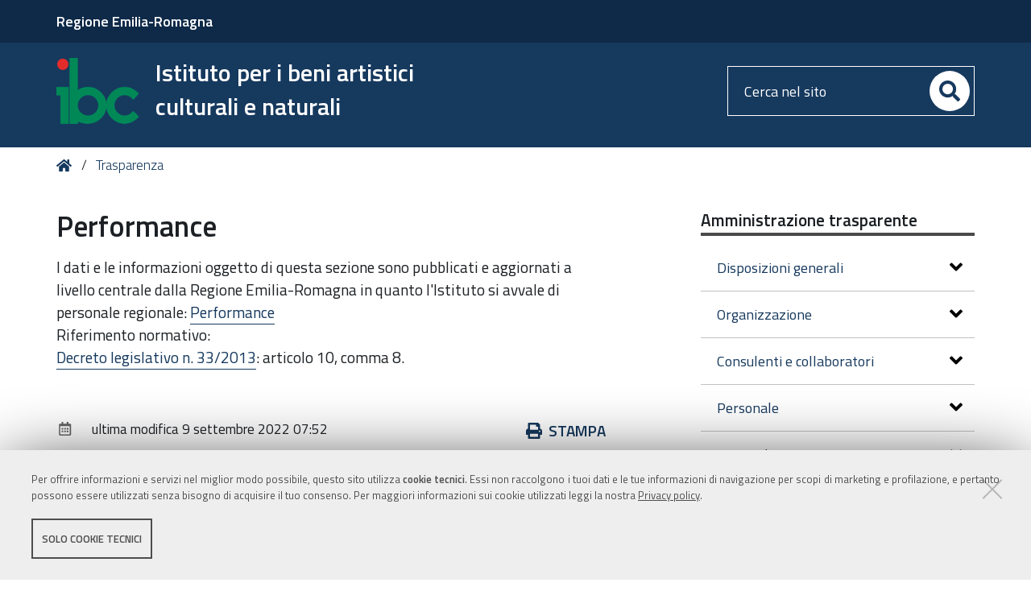

--- FILE ---
content_type: text/html;charset=utf-8
request_url: https://ibacn.regione.emilia-romagna.it/amm-trasparente/performance
body_size: 6511
content:
<!DOCTYPE html>
<html xmlns="http://www.w3.org/1999/xhtml" lang="it" xml:lang="it">
  <head><meta http-equiv="Content-Type" content="text/html; charset=UTF-8" /><link rel="stylesheet" href="https://ibacn.regione.emilia-romagna.it/++resource++redturtle.chefcookie/styles.css?v=2.1.0" /><link rel="canonical" href="https://ibacn.regione.emilia-romagna.it/amm-trasparente/performance" /><link rel="search" href="https://ibacn.regione.emilia-romagna.it/@@search" title="Cerca nel sito" /><link rel="stylesheet" type="text/css" href="https://ibacn.regione.emilia-romagna.it/++plone++production/++unique++2022-12-15T16:29:29.205594/default.css" data-bundle="production" /><link rel="stylesheet" type="text/css" href="https://ibacn.regione.emilia-romagna.it/++plone++static/++unique++2019-05-30%2010%3A34%3A53.057237/plone-compiled.css" data-bundle="plone" /><link rel="stylesheet" type="text/css" href="https://ibacn.regione.emilia-romagna.it/++resource++redturtle.tiles.management/tiles-management-compiled.css?version=2023-06-21%2015%3A59%3A33.534904" data-bundle="redturtle-tiles-management" /><link rel="stylesheet" type="text/css" href="https://ibacn.regione.emilia-romagna.it/++theme++rer.agidtheme.base/css/rer-agidtheme-base-bundle.css?version=2024-05-16%2015%3A52%3A48.802052" data-bundle="rer-agidtheme-base-css-bundle" /><link rel="stylesheet" type="text/css" href="https://ibacn.regione.emilia-romagna.it/++resource++wildcard-media/components/mediaelement/build/mediaelementplayer.min.css?version=2018-03-15%2016%3A09%3A49.151951" data-bundle="wildcard-media" /><link rel="stylesheet" type="text/css" href="https://ibacn.regione.emilia-romagna.it/++plone++rer.solrpush/++unique++2024-12-10%2009%3A19%3A57.004829/styles.css" data-bundle="rer-solrpush-css-bundle" /><link rel="stylesheet" type="text/css" href="https://ibacn.regione.emilia-romagna.it/++plone++redturtle-patterns-slider/++unique++2017-09-18%2014%3A29%3A16.501415/build/redturtle-patterns-slider-bundle-compiled.min.css" data-bundle="redturtle-patterns-slider-bundle" /><link rel="stylesheet" type="text/css" href="https://ibacn.regione.emilia-romagna.it/++plone++rer.customersatisfaction/++unique++2023-06-21%2015%3A59%3A26.769764/rer-customersatisfaction.css" data-bundle="rer-customer-satisfaction" /><script type="text/javascript" src="https://ibacn.regione.emilia-romagna.it/++resource++redturtle.chefcookie/chefcookie/chefcookie.min.js?v=2.1.0"></script><script type="text/javascript" src="https://ibacn.regione.emilia-romagna.it/++resource++redturtle.chefcookie/redturtle_chefcookie_tech.js?v=2.1.0"></script><script type="text/javascript" src="https://ibacn.regione.emilia-romagna.it/cookie_config.js?v=2.1.0_cc_2_"></script><script type="text/javascript">PORTAL_URL = 'https://ibacn.regione.emilia-romagna.it';</script><script type="text/javascript" src="https://ibacn.regione.emilia-romagna.it/++plone++production/++unique++2022-12-15T16:29:29.205594/default.js" data-bundle="production"></script><script type="text/javascript" src="https://ibacn.regione.emilia-romagna.it/++plone++static/++unique++2019-05-30%2010%3A34%3A53.057237/plone-compiled.min.js" data-bundle="plone"></script><script type="text/javascript" src="https://ibacn.regione.emilia-romagna.it/++resource++redturtle.tiles.management/tiles-management-compiled.js?version=2023-06-21%2015%3A59%3A33.534904" data-bundle="redturtle-tiles-management"></script><script type="text/javascript" src="https://ibacn.regione.emilia-romagna.it/++theme++rer.agidtheme.base/js/dist/rer-agidtheme-base-bundle-compiled.min.js?version=2024-05-16%2015%3A52%3A48.846053" data-bundle="rer-agidtheme-base-js-bundle"></script><script type="text/javascript" src="https://ibacn.regione.emilia-romagna.it/++theme++design.plone.theme/js/dist/design-plone-theme-bundle-compiled.min.js?version=2022-08-16%2015%3A36%3A30.756240" data-bundle="design-plone-theme-js-bundle"></script><script type="text/javascript" src="https://ibacn.regione.emilia-romagna.it/++resource++wildcard-media/integration.js?version=2018-03-15%2016%3A09%3A49.151951" data-bundle="wildcard-media"></script><script type="text/javascript" src="https://ibacn.regione.emilia-romagna.it/++plone++rer.agidtheme.base/++unique++2024-05-16%2015%3A52%3A48.779052/chefcookie_modal.js" data-bundle="rer-chefcookie-modal-bundle"></script><script type="text/javascript" src="https://ibacn.regione.emilia-romagna.it/++theme++rer.agidtheme.base/js/dist/rer-agidtheme-base-icons-bundle.min.js?version=2024-05-16%2015%3A52%3A48.875054" data-bundle="rer-agidtheme-base-icons-bundle"></script><script type="text/javascript" src="https://ibacn.regione.emilia-romagna.it/++plone++redturtle-patterns-slider/++unique++2017-09-18%2014%3A29%3A16.501415/build/redturtle-patterns-slider-bundle-compiled.js" data-bundle="redturtle-patterns-slider-bundle"></script><script type="text/javascript" src="https://ibacn.regione.emilia-romagna.it/++plone++rer.customersatisfaction/++unique++2023-06-21%2015%3A59%3A26.769764/rer-customersatisfaction.js" data-bundle="rer-customer-satisfaction"></script><script type="text/javascript" src="https://ibacn.regione.emilia-romagna.it/++plone++rer.agidtheme.base/++unique++2024-05-16%2015%3A52%3A48.782052/widget-v2.js" data-bundle="rer-climate-clock-widget-bundle"></script>
    <title>Performance — Istituto per i beni artistici — culturali e naturali</title>

    <link rel="apple-touch-icon" href="/++theme++rer.agidtheme.base/apple-touch-icon.png" />
    <link rel="apple-touch-icon-precomposed" sizes="144x144" href="/++theme++rer.agidtheme.base/apple-touch-icon-144x144-precomposed.png" />
    <link rel="apple-touch-icon-precomposed" sizes="114x114" href="/++theme++rer.agidtheme.base/apple-touch-icon-114x114-precomposed.png" />
    <link rel="apple-touch-icon-precomposed" sizes="72x72" href="/++theme++rer.agidtheme.base/apple-touch-icon-72x72-precomposed.png" />
    <link rel="apple-touch-icon-precomposed" sizes="57x57" href="/++theme++rer.agidtheme.base/apple-touch-icon-57x57-precomposed.png" />
    <link rel="apple-touch-icon-precomposed" href="/++theme++rer.agidtheme.base/apple-touch-icon-precomposed.png" />

    <link href="/++theme++rer.agidtheme.base/++theme++design.plone.theme/css/fonts.css" rel="stylesheet" />

  <meta name="viewport" content="width=device-width, initial-scale=1.0" /><meta content="summary" name="twitter:card" /><meta content="Istituto per i beni artistici &amp;mdash; culturali e naturali" property="og:site_name" /><meta content="Performance" property="og:title" /><meta content="website" property="og:type" /><meta content="" property="og:description" /><meta content="https://ibacn.regione.emilia-romagna.it/amm-trasparente/performance" property="og:url" /><meta content="https://ibacn.regione.emilia-romagna.it/@@site-logo/logo_ibc.png" property="og:image" /><meta content="image/png" property="og:image:type" /><meta name="generator" content="Plone - http://plone.com" />
        <link rel="shortcut icon" type="image/x-icon" href="https://ibacn.regione.emilia-romagna.it/favicon.ico" />
    </head>
  <body id="visual-portal-wrapper" class="customer-satisfaction-enabled frontend icons-on portaltype-document section-amm-trasparente site-ibacn subsection-performance template-document_view thumbs-on userrole-anonymous viewpermission-view" dir="ltr" data-i18ncatalogurl="https://ibacn.regione.emilia-romagna.it/plonejsi18n" data-view-url="https://ibacn.regione.emilia-romagna.it/amm-trasparente/performance" data-pat-plone-modal="{&quot;actionOptions&quot;: {&quot;displayInModal&quot;: false}}" data-portal-url="https://ibacn.regione.emilia-romagna.it" data-pat-pickadate="{&quot;date&quot;: {&quot;selectYears&quot;: 200}, &quot;time&quot;: {&quot;interval&quot;: 5 } }" data-base-url="https://ibacn.regione.emilia-romagna.it/amm-trasparente/performance">

    


    <header id="portal-top">
      <div class="skip-link-wrapper">
    <a accesskey="2" class="skip-link skip-link-content" href="#content">Vai al Contenuto</a>
    <a accesskey="6" class="skip-link skip-link-navigation" href="#portal-mainnavigation">Vai alla navigazione del sito</a>
</div>

<div id="header-banner">
    <div class="header-banner-inner">
        <div class="header-banner-owner">
          <a href="https://www.regione.emilia-romagna.it/">Regione Emilia-Romagna</a>
        </div>
        
        
        
    </div>
</div>

<div id="portal-header"><a id="portal-logo" title="Home" href="https://ibacn.regione.emilia-romagna.it">
    <img src="https://ibacn.regione.emilia-romagna.it/@@site-logo/logo_ibc.png" alt="" />
    
    
        <div class="site-subtitle subtitle-normal">
            <span>Istituto per i beni artistici</span>
            <span class="subtitle">culturali e naturali</span>
        </div>
    
</a><div class="search-social-wrapper no-social-links"><div id="portal-searchbox">

    <form id="searchGadget_form" action="https://ibacn.regione.emilia-romagna.it/@@search" role="search" data-pat-livesearch="ajaxUrl:https://ibacn.regione.emilia-romagna.it/@@ajax-search" class="">

        <div class="LSBox">
          <label class="hiddenStructure" for="searchGadget">Cerca nel sito</label>

          <input name="SearchableText" type="text" size="18" id="searchGadget" title="Cerca nel sito" placeholder="Cerca nel sito" class="searchField" />

          <button class="search-button" type="submit" aria-label="Cerca" title="Cerca">
          </button>

        </div>
    </form>

</div><button id="search-toggle" aria-controls="portal-searchbox" aria-label="Apri/chiudi ricerca" title="Apri/chiudi ricerca"><i class="fas fa-search"></i><span class="close-icon"></span><span class="sr-only">SEARCH</span></button><div class="plone-navbar-header empty-navigation"><button type="button" class="plone-navbar-toggle" aria-controls="portal-mainnavigation" aria-expanded="false"><span class="sr-only">Toggle navigation</span><i class="fas fa-bars"></i></button></div></div></div>

    </header>

    <div id="portal-mainnavigation">
</div>

    <aside id="global_statusmessage">
      

      <div>
      </div>
    </aside>

    <div id="viewlet-above-content"><nav id="portal-breadcrumbs" class="plone-breadcrumb">
  <div class="container">
    <span id="breadcrumbs-you-are-here" class="hiddenStructure">Tu sei qui:</span>
    <ol aria-labelledby="breadcrumbs-you-are-here">
      <li id="breadcrumbs-home">
        <a title="Home" href="https://ibacn.regione.emilia-romagna.it">
          Home
        </a>
      </li>
      <li id="breadcrumbs-1">
        
          <a href="https://ibacn.regione.emilia-romagna.it/amm-trasparente">Trasparenza</a>
        
      </li>
    </ol>
  </div>
</nav>


</div>

    <div id="column-wrapper" class="with-column-two"><article id="portal-column-content">

      

      <div>


        

        <article id="content">

          

          <header>
            <div id="viewlet-above-content-title"><span id="social-tags-body" style="display: none" itemscope="" itemtype="http://schema.org/WebPage">
  <span itemprop="name">Performance</span>
  <span itemprop="description"></span>
  <span itemprop="url">https://ibacn.regione.emilia-romagna.it/amm-trasparente/performance</span>
  <span itemprop="image">https://ibacn.regione.emilia-romagna.it/@@site-logo/logo_ibc.png</span>
</span>
</div>
            
                <h1 class="documentFirstHeading">Performance</h1>
            
            <div id="viewlet-below-content-title"></div>

            
                
            
          </header>

          <div id="viewlet-above-content-body">
</div>
          <div id="content-core">
            

  <div id="parent-fieldname-text" class=""><div id="content-core">
<div id="parent-fieldname-text-d0170b215d854910af1fc77d0b9e47cc">I dati e le informazioni oggetto di questa sezione sono pubblicati e aggiornati a livello centrale dalla Regione Emilia-Romagna in quanto l'Istituto si avvale di personale regionale: <a class="external-link" href="https://trasparenza.regione.emilia-romagna.it/performance">Performance</a></div>
<div></div>
<div></div>
<div id="parent-fieldname-text-d0170b215d854910af1fc77d0b9e47cc">
<p>Riferimento normativo: <br /><a href="http://www.normattiva.it/uri-res/N2Ls?urn:nir:stato:decreto.legislativo:2013-03-14;33"><span><span>Decreto legislativo n. 33/2013</span></span></a>: articolo 10, comma 8.</p>
</div>
</div></div>


          </div>
          <div id="viewlet-below-content-body"></div>

          
        </article>

        


      </div>

      
      <footer>
        <div id="viewlet-below-content">



    <div class="visualClear"><!-- --></div>

    <div class="documentActions">
        

            <p class="hiddenStructure">Azioni sul documento</p>

            <ul>
                  <li id="document-action-print">
                      <a href="javascript:this.print();" title="">Stampa</a>
                  </li>
            </ul>
        

        

    </div>


<div class="documentByLine" id="plone-document-byline">
  <div class="documentByLineContent">
    <i class="far fa-calendar-alt"></i>
    

    
    <!--span class="documentPublished"
          tal:condition="published">
      <span i18n:translate="box_published" tal:condition="published_current_day">
        published
      </span>
      <span i18n:domain="design.plone.theme"
            i18n:translate="box_published_on"
            tal:condition="not:published_current_day">
        published on
      </span>
      <tal:comment condition="nothing"> format della data cambiato ticket #14437</tal:comment>
      <span class="pat-moment"
            tal:define="format python: published_current_day and 'relative' or 'calendar'"
            data-pat-moment="LLL"
            tal:content="published" />
      <tal:sep condition="modified">—</tal:sep>
    </span-->

    <span class="documentModified">
      <span>ultima modifica</span>
      
      <span class="pat-moment" data-pat-moment="format:LLL;">2022-09-09T08:52:52+01:00</span>
    </span>
    

    
  </div>
  
  
</div>







<div id="customer-satisfaction">
    <form action="https://ibacn.regione.emilia-romagna.it/amm-trasparente/performance/@customer-satisfaction-add" method="POST">
        <fieldset>
            <div style="display: none">
  <input type="text" value="" name="conferma_nome" />
</div>

            <div class="field">
                <legend>Questa pagina ti è stata utile?</legend>
                <div class="btn-group" role="radiogroup" aria-labelledby="cs-form-radiogroup-label">
                    <label class="plone-btn plone-btn-default feedback-label feedback-success" for="si">
                        <input type="radio" id="si" name="vote" value="ok" aria-controls="cs-collapsible-form-area" class="sr-only" />
                        <i aria-hidden="true" class="glyphicon glyphicon-thumbs-up"></i>
                        <span class="sr-only">Si</span>
                    </label>
                    <label class="plone-btn plone-btn-default feedback-label feedback-danger" for="no">
                        <input type="radio" id="no" name="vote" value="nok" aria-controls="cs-collapsible-form-area" class="sr-only" />
                        <i aria-hidden="true" class="glyphicon glyphicon-thumbs-down"></i>
                        <span class="sr-only">No</span>
                    </label>
                </div>
            </div>
            <div id="cs-collapsible-form-area" role="region" aria-expanded="false" aria-hidden="true" style="display: none;">
                <label for="rer-customersatisfaction-comment" class="sr-only">Spiegaci perché e aiutaci a migliorare la qualità del sito</label>
                <textarea title="Spiegaci perché e aiutaci a migliorare la qualità del sito" placeholder="Spiegaci perché e aiutaci a migliorare la qualità del sito" id="rer-customersatisfaction-comment" name="comment"></textarea>
                <button type="submit" class="plone-btn plone-btn-primary">Invia il tuo commento</button>
            </div>
        </fieldset>
    </form>
</div>
</div>
      </footer>
    </article><aside id="portal-column-two">
      
        
<div class="portletWrapper" id="portletwrapper-706c6f6e652e7269676874636f6c756d6e0a636f6e746578740a2f696261636e2f616d6d2d74726173706172656e74650a616d6d696e69737472617a696f6e652d74726173706172656e7a61" data-portlethash="706c6f6e652e7269676874636f6c756d6e0a636f6e746578740a2f696261636e2f616d6d2d74726173706172656e74650a616d6d696e69737472617a696f6e652d74726173706172656e7a61">
<aside class="portlet portletNavigationTree" role="navigation">

    <header class="portletHeader">
        <a href="https://ibacn.regione.emilia-romagna.it/amm-trasparente" class="tile">Amministrazione trasparente</a>
    </header>

    <nav class="portletContent lastItem">
        <ul class="navTree navTreeLevel0">
            
            



<li class="navTreeItem visualNoMarker navTreeFolderish section-disposizioni-generali">

    

        <a href="https://ibacn.regione.emilia-romagna.it/amm-trasparente/disposizioni-generali" title="" class="state-published navTreeFolderish contenttype-folder">

             

            

            Disposizioni generali
        </a>
        

    
</li>

<li class="navTreeItem visualNoMarker navTreeFolderish section-organizzazione">

    

        <a href="https://ibacn.regione.emilia-romagna.it/amm-trasparente/organizzazione" title="" class="state-published navTreeFolderish contenttype-folder">

             

            

            Organizzazione
        </a>
        

    
</li>

<li class="navTreeItem visualNoMarker navTreeFolderish section-consulenti-e-collaboratori">

    

        <a href="https://ibacn.regione.emilia-romagna.it/amm-trasparente/consulenti-e-collaboratori" title="" class="state-published navTreeFolderish contenttype-folder">

             

            

            Consulenti e collaboratori
        </a>
        

    
</li>

<li class="navTreeItem visualNoMarker navTreeFolderish section-personale">

    

        <a href="https://ibacn.regione.emilia-romagna.it/amm-trasparente/personale" title="" class="state-published navTreeFolderish contenttype-folder">

             

            

            Personale
        </a>
        

    
</li>

<li class="navTreeItem visualNoMarker navTreeFolderish section-provvedimenti">

    

        <a href="https://ibacn.regione.emilia-romagna.it/amm-trasparente/provvedimenti" title="" class="state-published navTreeFolderish contenttype-folder">

             

            

            Provvedimenti
        </a>
        

    
</li>

<li class="navTreeItem visualNoMarker navTreeFolderish section-bandi-di-gara">

    

        <a href="https://ibacn.regione.emilia-romagna.it/amm-trasparente/bandi-di-gara" title="" class="state-published navTreeFolderish contenttype-folder">

             

            

            Bandi di gara e contratti
        </a>
        

    
</li>

<li class="navTreeItem visualNoMarker navTreeFolderish section-enti-controllati">

    

        <a href="https://ibacn.regione.emilia-romagna.it/amm-trasparente/enti-controllati" title="" class="state-published navTreeFolderish contenttype-folder">

             

            

            Enti controllati
        </a>
        

    
</li>

<li class="navTreeItem visualNoMarker navTreeFolderish section-attivita-e-procedimenti">

    

        <a href="https://ibacn.regione.emilia-romagna.it/amm-trasparente/attivita-e-procedimenti" title="" class="state-published navTreeFolderish contenttype-folder">

             

            

            Attività e procedimenti
        </a>
        

    
</li>

<li class="navTreeItem visualNoMarker navTreeFolderish section-sovvenzioni-contributi-sussidi-vantaggi-economici">

    

        <a href="https://ibacn.regione.emilia-romagna.it/amm-trasparente/sovvenzioni-contributi-sussidi-vantaggi-economici" title="" class="state-published navTreeFolderish contenttype-folder">

             

            

            Sovvenzioni, contributi, sussidi e vantaggi economici 
        </a>
        

    
</li>

<li class="navTreeItem visualNoMarker navTreeFolderish section-bilanci">

    

        <a href="https://ibacn.regione.emilia-romagna.it/amm-trasparente/bilanci" title="" class="state-published navTreeFolderish contenttype-folder">

             

            

            Bilanci
        </a>
        

    
</li>

<li class="navTreeItem visualNoMarker section-bandi-di-concorso">

    

        <a href="https://ibacn.regione.emilia-romagna.it/amm-trasparente/bandi-di-concorso" title="" class="state-published contenttype-document">

             

            

            Bandi di concorso
        </a>
        

    
</li>

<li class="navTreeItem visualNoMarker navTreeFolderish section-controlli-e-rilievi-sullamministrazione">

    

        <a href="https://ibacn.regione.emilia-romagna.it/amm-trasparente/controlli-e-rilievi-sullamministrazione" title="" class="state-published navTreeFolderish contenttype-folder">

             

            

            Controlli e rilievi sull'amministrazione
        </a>
        

    
</li>

<li class="navTreeItem visualNoMarker navTreeFolderish section-pagamenti-informatici">

    

        <a href="https://ibacn.regione.emilia-romagna.it/amm-trasparente/pagamenti-informatici" title="" class="state-published navTreeFolderish contenttype-folder">

             

            

            Pagamenti dell'amministrazione
        </a>
        

    
</li>

<li class="navTreeItem visualNoMarker section-pianificazione-e-governo-del-territorio">

    

        <a href="https://ibacn.regione.emilia-romagna.it/amm-trasparente/pianificazione-e-governo-del-territorio" title="" class="state-published contenttype-document">

             

            

            Pianificazione e governo del territorio
        </a>
        

    
</li>

<li class="navTreeItem visualNoMarker section-strutture-sanitarie-private-accreditate">

    

        <a href="https://ibacn.regione.emilia-romagna.it/amm-trasparente/strutture-sanitarie-private-accreditate" title="" class="state-published contenttype-document">

             

            

            Strutture sanitarie private accreditate
        </a>
        

    
</li>

<li class="navTreeItem visualNoMarker navTreeCurrentNode section-performance">

    

        <a href="https://ibacn.regione.emilia-romagna.it/amm-trasparente/performance" title="" class="state-published navTreeCurrentItem navTreeCurrentNode contenttype-document">

             

            

            Performance
        </a>
        

    
</li>

<li class="navTreeItem visualNoMarker navTreeFolderish section-beni-immobili-e-gestione-patrimonio">

    

        <a href="https://ibacn.regione.emilia-romagna.it/amm-trasparente/beni-immobili-e-gestione-patrimonio" title="" class="state-published navTreeFolderish contenttype-folder">

             

            

            Beni immobili e gestione patrimonio
        </a>
        

    
</li>

<li class="navTreeItem visualNoMarker navTreeFolderish section-servizi-erogati">

    

        <a href="https://ibacn.regione.emilia-romagna.it/amm-trasparente/servizi-erogati" title="" class="state-published navTreeFolderish contenttype-folder">

             

            

            Servizi erogati
        </a>
        

    
</li>

<li class="navTreeItem visualNoMarker navTreeFolderish section-opere-pubbliche">

    

        <a href="https://ibacn.regione.emilia-romagna.it/amm-trasparente/opere-pubbliche" title="" class="state-published navTreeFolderish contenttype-folder">

             

            

            Opere pubbliche
        </a>
        

    
</li>

<li class="navTreeItem visualNoMarker section-informazioni-ambientali">

    

        <a href="https://ibacn.regione.emilia-romagna.it/amm-trasparente/informazioni-ambientali" title="" class="state-published contenttype-document">

             

            

            Informazioni ambientali
        </a>
        

    
</li>

<li class="navTreeItem visualNoMarker section-interventi-straordinari-e-di-emergenza">

    

        <a href="https://ibacn.regione.emilia-romagna.it/amm-trasparente/interventi-straordinari-e-di-emergenza" title="" class="state-published contenttype-document">

             

            

            Interventi straordinari e di emergenza
        </a>
        

    
</li>

<li class="navTreeItem visualNoMarker navTreeFolderish section-altri-contenuti">

    

        <a href="https://ibacn.regione.emilia-romagna.it/amm-trasparente/altri-contenuti" title="" class="state-published navTreeFolderish contenttype-folder">

             

            

            Altri contenuti
        </a>
        

    
</li>




        </ul>
    </nav>
</aside>


</div>


      
    </aside></div>

    

    
    

    

    <footer id="portal-footer-wrapper">
      <div class="portal-footer">
    
<div class="portletWrapper" id="portletwrapper-706c6f6e652e666f6f746572706f72746c6574730a636f6e746578740a2f696261636e0a6c6f676f2d726572" data-portlethash="706c6f6e652e666f6f746572706f72746c6574730a636f6e746578740a2f696261636e0a6c6f676f2d726572">

<section class="portlet rerPortletAdvancedStatic footer-actions">
    <div class="portletHeader">
        <span class="headerImg" style="background-image:url()">
        </span>

        <h4 class="portlet-header">
            Logo RER
        </h4>

    </div>

    <section class="portletContent">
        <p><img alt="Regione Emilia-Romagna" class="image-inline" src="https://ibacn.regione.emilia-romagna.it/immagini/logo-regione.png/@@images/81d9389c-9bf6-4a9a-bc45-f2cca8f23245.png" title="Logo Regione" /></p>
    </section>

    
</section>
</div>

<div class="portletWrapper" id="portletwrapper-706c6f6e652e666f6f746572706f72746c6574730a636f6e746578740a2f696261636e0a636f6e74617474692d726572" data-portlethash="706c6f6e652e666f6f746572706f72746c6574730a636f6e746578740a2f696261636e0a636f6e74617474692d726572">

<section class="portlet rerPortletAdvancedStatic">
    <div class="portletHeader">
        <span class="headerImg" style="background-image:url()">
        </span>

        <h4 class="portlet-header">
            Contatti rer
        </h4>

    </div>

    <section class="portletContent">
        <div class="colonna-1-di-3">
<h3>Recapiti</h3>
<p><strong>Regione Emilia-Romagna</strong><br />Viale Aldo Moro, 52<strong><br /></strong>40127 Bologna<br /><strong>Centralino</strong> <a href="tel:+39.0515271">051 5271</a><br /><a class="external-link" href="http://wwwservizi.regione.emilia-romagna.it/Cercaregione/Default.aspx?cons=0">Cerca telefoni o indirizzi</a></p>
</div>
<div class="colonna-1-di-3">
<h3>URP</h3>
<p><strong>Sito web</strong>: <a href="http://www.regione.emilia-romagna.it/urp">www.regione.emilia-romagna.it/urp</a><br /><strong>Numero verde: </strong><a href="tel:+39.800662200">800.66.22.00<br /></a><strong>Scrivici</strong>: <a href="mailto:urp@regione.emilia-romagna.it">e-mail</a> - <a href="mailto:urp@postacert.regione.emilia-romagna.it">PEC<br /></a></p>
</div>
<div class="colonna-1-di-3"></div>
<h3>Trasparenza</h3>
<ul>
<li><a href="https://ibacn.regione.emilia-romagna.it/amm-trasparente">Amministrazione trasparente IBACN</a></li>
<li><a href="https://www.regione.emilia-romagna.it/note-legali">Note legali e copyright</a></li>
<li><a href="https://ibacn.regione.emilia-romagna.it/privacy">Privacy e cookie</a></li>
<li><a href="https://www.regione.emilia-romagna.it/accessibilita">Dichiarazione di accessibilità</a></li>
</ul>
    </section>

    
</section>
</div>

<div class="portletWrapper" id="portletwrapper-706c6f6e652e666f6f746572706f72746c6574730a636f6e746578740a2f696261636e0a636f6c6f70686f6e2d726572" data-portlethash="706c6f6e652e666f6f746572706f72746c6574730a636f6e746578740a2f696261636e0a636f6c6f70686f6e2d726572">

<section class="portlet rerPortletAdvancedStatic footer-actions">
    <div class="portletHeader">
        <span class="headerImg" style="background-image:url()">
        </span>

        <h4 class="portlet-header">
            Colophon RER
        </h4>

    </div>

    <section class="portletContent">
        <div class="tinyAlignCenter">C.F. 800.625.903.79</div>
    </section>

    
</section>
</div>


</div>

<!-- Piwik Prod New Tracking Code -->
<script type="text/javascript">

/* 	Aggiungere (o togliere) se necessario una definizione di variabile "var indexn = ..." per ogni ulteriore ambiente di test/sviluppo/backend da non tracciare e
	modificare di conseguenza la condizione di filtro per escludere dal tracciamento anche le visite provenienti da quei siti.
*/	 

    var _paq = _paq || [];
var index1 = location.href.indexOf("applicazioni.regione.emilia-romagna.it");
var index2 = location.href.indexOf("applicazionitest.regione.emilia-romagna.it");
var index3 = location.href.indexOf("wwwservizitest.regione.emilia-romagna.it");
var index4 = location.href.indexOf("cm.regione.emilia-romagna.it");
var index5 = location.href.indexOf("test-cm.regione.emilia-romagna.it");
var index6 = location.href.indexOf("www2.regione.emilia-romagna.it");
var index7 = location.href.indexOf("localhost");
var index8 = location.href.indexOf("//10.");
(function(){ var u="https://statisticheweb.regione.emilia-romagna.it/analytics/";
if (index1==-1 && index2==-1 && index3==-1 && index4==-1 && index5==-1 && index6==-1 && index7==-1 && index8==-1){
    _paq.push(['setSiteId', 161]);
    _paq.push(['setTrackerUrl', u+'piwik.php']);
    _paq.push(['setDocumentTitle', document.domain + "/" + document.title]);
    _paq.push(['trackPageView']);
    _paq.push(['enableLinkTracking']);
    var d=document, g=d.createElement('script'), s=d.getElementsByTagName('script')[0]; g.type='text/javascript'; g.defer=true; g.async=true; g.src=u+'piwik.js';
    s.parentNode.insertBefore(g,s); }})();
</script>
<noscript><p><img src="https://statisticheweb.regione.emilia-romagna.it/analytics/piwik.php?idsite=161" style="border:0" alt="" /></p></noscript>
<!-- End Piwik Prod New Tracking Code -->
    </footer><a href="javascript:" aria-hidden="true" id="return-to-top" title="Return to top" style="display: none"><i class="fas fa-chevron-up"></i></a>

  </body>
</html>